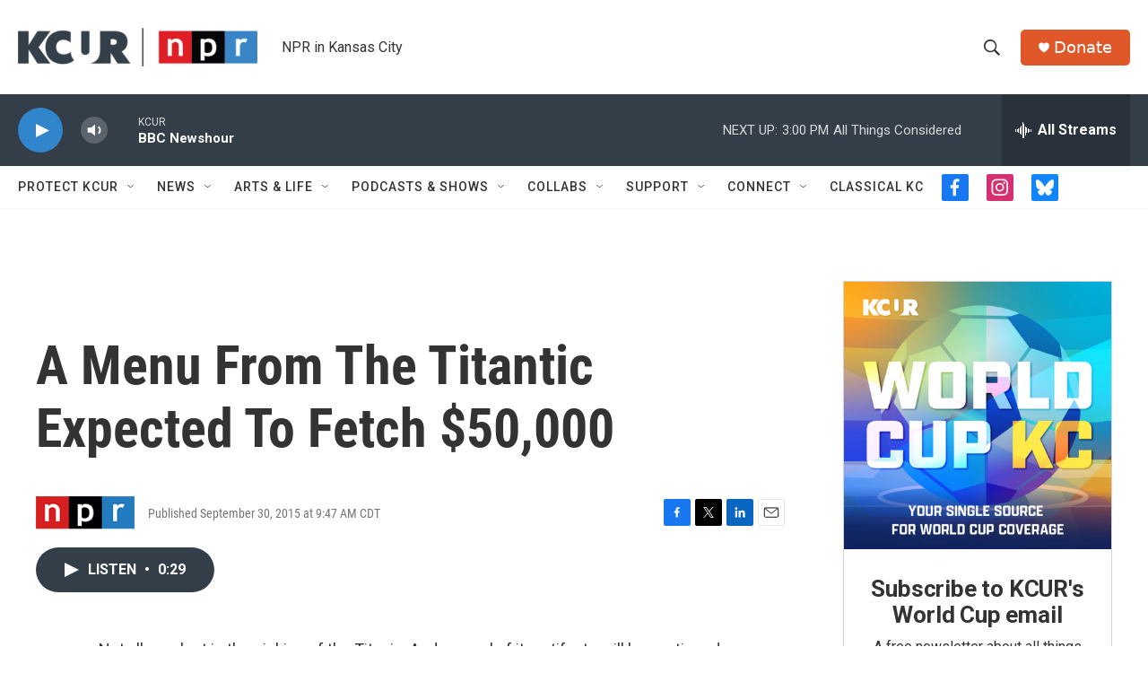

--- FILE ---
content_type: text/html; charset=utf-8
request_url: https://www.google.com/recaptcha/api2/aframe
body_size: 260
content:
<!DOCTYPE HTML><html><head><meta http-equiv="content-type" content="text/html; charset=UTF-8"></head><body><script nonce="XqjmbrPK12n8pREE7W3zYA">/** Anti-fraud and anti-abuse applications only. See google.com/recaptcha */ try{var clients={'sodar':'https://pagead2.googlesyndication.com/pagead/sodar?'};window.addEventListener("message",function(a){try{if(a.source===window.parent){var b=JSON.parse(a.data);var c=clients[b['id']];if(c){var d=document.createElement('img');d.src=c+b['params']+'&rc='+(localStorage.getItem("rc::a")?sessionStorage.getItem("rc::b"):"");window.document.body.appendChild(d);sessionStorage.setItem("rc::e",parseInt(sessionStorage.getItem("rc::e")||0)+1);localStorage.setItem("rc::h",'1769546874670');}}}catch(b){}});window.parent.postMessage("_grecaptcha_ready", "*");}catch(b){}</script></body></html>